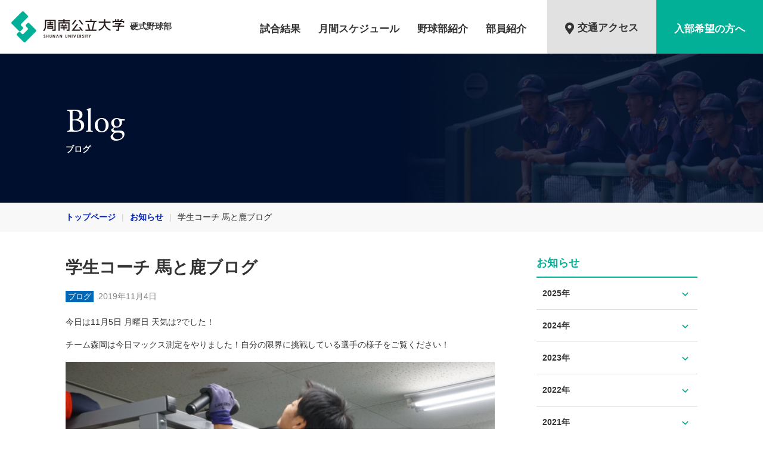

--- FILE ---
content_type: text/html; charset=UTF-8
request_url: https://baseball.shunan-u.com/blog/2019/11/3207
body_size: 2836
content:
<!DOCTYPE html>
<html lang="ja">
<head>
<meta charset="utf-8">
<title>周南公立大学 硬式野球部</title>
<meta name="description" content="">
<link href="https://baseball.shunan-u.com/wp-content/themes/tokuyama-bb/assets/css/reset.css" rel="stylesheet">
<link href="https://baseball.shunan-u.com/wp-content/themes/tokuyama-bb/assets/css/blog.css" rel="stylesheet">
<script src="https://baseball.shunan-u.com/wp-content/themes/tokuyama-bb/assets/js/blog.js"></script>
<script>(function(w,d,s,l,i){w[l]=w[l]||[];w[l].push({'gtm.start':
new Date().getTime(),event:'gtm.js'});var f=d.getElementsByTagName(s)[0],
j=d.createElement(s),dl=l!='dataLayer'?'&l='+l:'';j.async=true;j.src=
'https://www.googletagmanager.com/gtm.js?id='+i+dl;f.parentNode.insertBefore(j,f);
})(window,document,'script','dataLayer','GTM-N5ZRBWX');</script>
</head>
<body>
<noscript><iframe src="https://www.googletagmanager.com/ns.html?id=GTM-N5ZRBWX"
height="0" width="0" style="display:none;visibility:hidden"></iframe></noscript>
<div id="container">
<!-- header -->
<header>
<h1>
<a href="/">
<img src="https://baseball.shunan-u.com/wp-content/themes/tokuyama-bb/assets/img/common/logo.png" alt="周南公立大学 硬式野球部" height="54">
<em>硬式野球部</em>
</a>
</h1>
<nav>
<ul class="menu">
<li class="events"><a href="/season">試合結果</a></li>
<li class="schedule"><a href="/schedule/event">月間スケジュール</a></li>
<li class="team"><a href="/about">野球部紹介</a></li>
<li class="members"><a href="/member">部員紹介</a></li>
</ul>
<ul class="info">
<li class="access"><a href="/access"><i class="fas fa-map-marker-alt menu_icon"></i>交通アクセス</a></li>
<li class="entry"><a href="/entry">入部希望の方へ</a></li>
</ul>
</nav>
</header>
<!-- body -->
<div class="contents blog">
<div class="catch">
<div class="catch_inc">
<h2>Blog</h2>
<p>ブログ</p>
</div><!-- /.catch_inc -->
</div><!-- /.catch -->

<div class="breadcrumb">
<div class="breadcrumb_inc">
<ul>
<li><a href="/">トップページ</a></li><!--
--><li><a href="/info">お知らせ</a></li><!--
--><li>学生コーチ 馬と鹿ブログ</li></ul>
</div><!-- /.breadcrumb_inc -->
</div><!-- /.breadcrumb -->

<div class="wrapper">
<div class="main">

<h3>学生コーチ 馬と鹿ブログ</h3>
<label class="blog">ブログ</label><time datetime="2019年11月4日">2019年11月4日</time>
<article>
今日は11月5日 月曜日 天気は?でした！<br />
<br />
チーム森岡は今日マックス測定をやりました！自分の限界に挑戦している選手の様子をご覧ください！<br />
<br />
<img class="alignnone size-full wp-image-3206" src="https://object-storage.tyo2.conoha.io/v1/nc_f033e946c0034879881a99ebbbe81ecb/tokuyama_bb/2019-11-E49DA37C-BDFB-48E8-85F5-3EC927D40B18.jpeg" alt="" width="1616" height="1080" /><br />
<br />
<img class="alignnone size-full wp-image-3205" src="https://object-storage.tyo2.conoha.io/v1/nc_f033e946c0034879881a99ebbbe81ecb/tokuyama_bb/2019-11-C676D65E-B0AD-4DE2-9BD6-0100AD2D1166.jpeg" alt="" width="1616" height="1080" /><br />
<br />
<img class="alignnone size-full wp-image-3203" src="https://object-storage.tyo2.conoha.io/v1/nc_f033e946c0034879881a99ebbbe81ecb/tokuyama_bb/2019-11-C25FA8E2-91FD-4F0D-9A98-CDA4036183F8.jpeg" alt="" width="1616" height="1080" /><br />
<br />
上から、井上②(桐蔭高校) 石内①(香椎高校) 尾花②(桐蔭高校)です！尾花はスクワット、デットリフト共に200オーバーでした！凄すぎます！！<br />
<br />
<img class="alignnone size-full wp-image-3208" src="https://object-storage.tyo2.conoha.io/v1/nc_f033e946c0034879881a99ebbbe81ecb/tokuyama_bb/2019-11-C5568A4F-180A-4E4B-A859-93755575A990.jpeg" alt="" width="1616" height="1080" /><br />
<br />
練習後は、チーム小田の小村③(池田) 中川③(岩国総合) 横田③(瀬戸内) が自主練していました！！切磋琢磨して全てのチームがレベルアップできたらと思います！！<br />
<br />
シーズンオフの練習は始まったばっかり！！学生コーチも全員で協力していい冬にしていきたいと思います?<br />
<br />
学生コーチ③森岡</article>

</div><!-- /.main -->
<!-- sidebar for schedule -->
<div class="sidebar">
<h4>お知らせ</h4>
<ul>
<li><a href="javascript:void(0)" class="year">2025年<span class="material-icons">expand_more</span></a>
<ul class="close">
<li><a href="/info/2025/08" class="month">8月</a></li>
<li><a href="/info/2025/07" class="month">7月</a></li>
<li><a href="/info/2025/01" class="month">1月</a></li>
</ul>
</li>
<li><a href="javascript:void(0)" class="year">2024年<span class="material-icons">expand_more</span></a>
<ul class="close">
<li><a href="/info/2024/12" class="month">12月</a></li>
<li><a href="/info/2024/11" class="month">11月</a></li>
<li><a href="/info/2024/09" class="month">9月</a></li>
<li><a href="/info/2024/08" class="month">8月</a></li>
</ul>
</li>
<li><a href="javascript:void(0)" class="year">2023年<span class="material-icons">expand_more</span></a>
<ul class="close">
<li><a href="/info/2023/12" class="month">12月</a></li>
<li><a href="/info/2023/09" class="month">9月</a></li>
<li><a href="/info/2023/08" class="month">8月</a></li>
<li><a href="/info/2023/07" class="month">7月</a></li>
<li><a href="/info/2023/06" class="month">6月</a></li>
<li><a href="/info/2023/04" class="month">4月</a></li>
</ul>
</li>
<li><a href="javascript:void(0)" class="year">2022年<span class="material-icons">expand_more</span></a>
<ul class="close">
<li><a href="/info/2022/12" class="month">12月</a></li>
<li><a href="/info/2022/11" class="month">11月</a></li>
<li><a href="/info/2022/07" class="month">7月</a></li>
<li><a href="/info/2022/06" class="month">6月</a></li>
<li><a href="/info/2022/05" class="month">5月</a></li>
<li><a href="/info/2022/04" class="month">4月</a></li>
<li><a href="/info/2022/03" class="month">3月</a></li>
<li><a href="/info/2022/01" class="month">1月</a></li>
</ul>
</li>
<li><a href="javascript:void(0)" class="year">2021年<span class="material-icons">expand_more</span></a>
<ul class="close">
<li><a href="/info/2021/12" class="month">12月</a></li>
<li><a href="/info/2021/11" class="month">11月</a></li>
<li><a href="/info/2021/10" class="month">10月</a></li>
<li><a href="/info/2021/09" class="month">9月</a></li>
<li><a href="/info/2021/08" class="month">8月</a></li>
<li><a href="/info/2021/07" class="month">7月</a></li>
<li><a href="/info/2021/06" class="month">6月</a></li>
<li><a href="/info/2021/04" class="month">4月</a></li>
<li><a href="/info/2021/03" class="month">3月</a></li>
<li><a href="/info/2021/02" class="month">2月</a></li>
<li><a href="/info/2021/01" class="month">1月</a></li>
</ul>
</li>
<li><a href="javascript:void(0)" class="year">2020年<span class="material-icons">expand_more</span></a>
<ul class="close">
<li><a href="/info/2020/12" class="month">12月</a></li>
<li><a href="/info/2020/11" class="month">11月</a></li>
<li><a href="/info/2020/10" class="month">10月</a></li>
<li><a href="/info/2020/09" class="month">9月</a></li>
<li><a href="/info/2020/08" class="month">8月</a></li>
<li><a href="/info/2020/07" class="month">7月</a></li>
<li><a href="/info/2020/06" class="month">6月</a></li>
<li><a href="/info/2020/04" class="month">4月</a></li>
<li><a href="/info/2020/03" class="month">3月</a></li>
<li><a href="/info/2020/02" class="month">2月</a></li>
<li><a href="/info/2020/01" class="month">1月</a></li>
</ul>
</li>
<li><a href="javascript:void(0)" class="year active">2019年<span class="material-icons">expand_less</span></a>
<ul class="open">
<li><a href="/info/2019/12" class="month">12月</a></li>
<li><a href="/info/2019/11" class="month active">11月</a></li>
<li><a href="/info/2019/10" class="month">10月</a></li>
<li><a href="/info/2019/09" class="month">9月</a></li>
<li><a href="/info/2019/08" class="month">8月</a></li>
</ul>
</li>
<li><a href="javascript:void(0)" class="year">2018年<span class="material-icons">expand_more</span></a>
<ul class="close">
<li><a href="/info/2018/06" class="month">6月</a></li>
</ul>
</li>
</ul>
</div>
</div><!-- /.wrapper -->
</div><!-- /#contents -->
<!-- footer -->
<footer>
<menu>
<ul class="links">
<li><a href="/season">試合結果</a>
<ul class="2026">
<li class="official"><a href="/season/2026#official">公式戦</a></li>
<li class="open"><a href="/season/2026#open">オープン戦</a></li>
</ul>
</li>
<li><a href="/schedule/event">月間スケジュール</a></li>
<li><a href="/about">野球部紹介</a>
<ul>
<li><a href="/about/staff">スタッフ紹介</a></li>
<li><a href="/about/club">周南公立大学野球部について</a></li>
<li><a href="/about/facility">練習施設・設備</a></li>
<li><a href="/about/ex-player">OBについて</a></li>
</ul>
</li>
<li><a href="/member">部員紹介</a>
<ul>
<li><a href="/member/4th">四年生</a></li>
<li><a href="/member/3rd">三年生</a></li>
<li><a href="/member/2nd">二年生</a></li>
<li><a href="/member/1st">一年生</a></li>
</ul>
</li>
<li class="info">
<ul>
<li><a href="/access">交通アクセス</a></li>
<li class="entry"><a href="/entry" >入部希望の方へ</a></li>
</ul>
</li>
</ul>
<ul class="banner">
<li><a href="http://www.jaba.or.jp/" target="_blank"><img src="https://baseball.shunan-u.com/wp-content/themes/tokuyama-bb/assets/img/common/bnr_02.png" alt="" width="340" height="80"></a></li>
<li><a href="https://www.jubf.net/" target="_blank"><img src="https://baseball.shunan-u.com/wp-content/themes/tokuyama-bb/assets/img/common/bnr_03.png" alt="" width="340" height="80"></a></li>
<li><a href="http://www.cubf5589.com/" target="_blank"><img src="https://baseball.shunan-u.com/wp-content/themes/tokuyama-bb/assets/img/common/bnr_01.png" alt="" width="340" height="80"></a></li>
<li><a href="http://www.shunan-u.ac.jp/" target="_blank"><img src="https://baseball.shunan-u.com/wp-content/themes/tokuyama-bb/assets/img/common/bnr_shunan_uni.png" alt="" width="340" height="80"></a></li>
</ul>
</menu>
<small>&copy; 2009-2022 ShunanUniv.All Rights Reserved.</small>
</footer>
</div><!-- /#container -->
<a class="toTop"><span class="material-icons">arrow_upward</span></a>
</body>
</html>


--- FILE ---
content_type: text/css
request_url: https://baseball.shunan-u.com/wp-content/themes/tokuyama-bb/assets/css/blog.css
body_size: 2501
content:
body{font:14px helvetica,arial,hiragino kaku gothic pro W3,hiragino kaku gothic W3,meiryo,ms pgothic,sans-serif;color:#333;line-height:1.4}img{margin:0;padding:0;vertical-align:bottom}a{color:#0021b8;text-decoration:none}a:hover{color:#01b097;opacity:.8}#container{min-width:1200px;overflow:hidden}label{font-size:12.6px;line-height:1;padding:3px 4px 2px}label.game-result{color:#fff;background-color:#01b097}label.info{color:#fff;background-color:#db2828}label.blog{color:#fff;background-color:#0068b7}a.toTop{position:fixed;right:20px;bottom:20px;display:none;border-radius:50%;background:#01b097;color:#fff;padding:20px;line-height:1;cursor:pointer}a.toTop .material-icons{cursor:pointer;font-size:40px;font-weight:900}header{position:relative;background:#fff;height:90px;box-shadow:0 0 5px rgba(0,0,0,.25);overflow:hidden;z-index:1000}header h1{float:left;display:block;padding-top:18px;padding-left:18px}header h1 a{display:block;color:#333;height:54px}header h1 a em,header h1 a img{float:left;display:block}header h1 a em{font-size:14px;font-weight:900;margin-top:17.2px;padding-left:8px}header h1 a:hover{opacity:1;color:#333}header nav{float:right;font-size:16.8px;font-weight:900}header nav ul.menu{float:left;margin-right:5px}header nav ul.menu li{float:left;display:block;padding-right:30px}header nav ul.menu li a{padding-top:36.6px;display:block;vertical-align:middle;height:53.4px;text-align:center;color:#333}header nav ul.menu li a.active{height:49.4px;color:#01b097;border-bottom:4px solid #01b097}header nav ul.menu li a:hover{color:#01b097}header nav ul.info{float:left}header nav ul.info li{float:left;display:block}header nav ul.info li a{display:block;padding-top:36.6px;padding-left:30px;padding-right:30px;vertical-align:bottom;height:53.4px;text-align:center;color:#333}header nav ul.info li a .menu_icon{vertical-align:bottom;font-size:20px;margin-right:6px}header nav ul.info li a:hover{opacity:.8}header nav ul.info li.access a{padding-top:34.6px;height:55.4px;background:#e1e1e1}header nav ul.info li.entry a{color:#fff;background:#01b097}footer{display:block;background:#f8f8f8}footer a{color:#333}footer a:hover{color:#333;opacity:.8}footer menu{display:block;overflow:auto;width:1060px;margin:0 auto;padding:56px 0}footer menu ul.links{float:left;display:block}footer menu ul.links li{float:left;font-size:15.4px;font-weight:900;margin-right:32px}footer menu ul.links li a{display:block;margin-bottom:16px}footer menu ul.links li ul li{float:none;font-size:14px;font-weight:400;margin-right:auto}footer menu ul.links li ul li a{margin-bottom:5px}footer menu ul.links li.info ul li{font-size:14px;font-weight:900;margin-bottom:16px}footer menu ul.banner{float:right}footer menu ul.banner li{margin-bottom:8px}footer menu ul.banner li:last-child{margin-bottom:0}footer menu:after{content:"";clear:both;height:auto}footer .custom_banner{background:#fff}footer .custom_banner .custom_banner_inc{width:1060px;margin:0 auto;padding:56px 0 41px}footer .custom_banner .custom_banner_inc li{margin-bottom:15px}footer .custom_banner .custom_banner_inc li a img{width:200px}footer small{display:block;background:#000c25;text-align:center;font-size:11.2px;color:#fff;padding:30px}.contents .catch{background:#000f2d;background-image:url(../img/common/bg_catch.jpg);background-size:cover;padding:80px 0}.contents .catch .catch_inc{width:1060px;margin:0 auto}.contents .catch .catch_inc h2{display:block;font:56px adobe-garamond-pro,serif;color:#fff}.contents .catch .catch_inc p{display:block;font-weight:900;color:#fff}.contents .breadcrumb{background:#f8f8f8}.contents .breadcrumb .breadcrumb_inc{width:1060px;margin:0 auto;padding:15px 0}.contents .breadcrumb .breadcrumb_inc ul li{display:inline}.contents .breadcrumb .breadcrumb_inc ul li a{font-weight:900}.contents .breadcrumb .breadcrumb_inc ul li:after{content:"|";color:#ccc;padding:0 10px}.contents .breadcrumb .breadcrumb_inc ul li:last-child:after{content:""}.contents .wrapper{width:1060px;margin:40px auto 80px;display:flex;justify-content:center}.contents .wrapper .main{width:720px;margin-right:70px}.contents .wrapper .main h3{font-weight:900;font-size:28px;margin:0 0 20px}.contents .wrapper .main h4{font-weight:900;font-size:21px;margin:0 0 20px;color:#01b097}.contents .wrapper .main h5{font-weight:900;font-size:16.8px;margin:0 0 10px;color:#333}.contents .wrapper .main h6{font-weight:900;font-size:15.4px;margin:0 0 10px;color:#01b097}.contents .wrapper .main div.float_index{margin:0 0 30px}.contents .wrapper .main div.text_area{padding:20px;background-color:#f8f8f8;border-radius:4px;margin:0 0 40px}.contents .wrapper .main p.text{font-size:15.4px;color:#333;margin:0 0 20px;letter-spacing:.08em;font-weight:200}.contents .wrapper .main table.half_table{margin:0 0 32px}.contents .wrapper .main table.half_table th{padding:10px 15px}.contents .wrapper .main table.half_table .line_cell{padding:10px 15px;border-right:1px solid #e9e9e9}.contents .wrapper .main table{width:100%;margin:0 0 32px;border-top:1px solid #e9e9e9}.contents .wrapper .main table td,.contents .wrapper .main table th{vertical-align:middle;text-align:left;padding:14px;border-bottom:1px solid #e9e9e9}.contents .wrapper .main table th{background:#f8f8f8;font-weight:900}.contents .wrapper .main table .width_100{width:100px}.contents .wrapper .main table .width_140{width:140px}.contents .wrapper .main table .width_160{width:160px}.contents .wrapper .main table .width_220{width:220px}.contents .wrapper .main table.th_vertical{margin:0 0 32px}.contents .wrapper .main table.th_vertical th{text-align:center;width:120px}.contents .wrapper .main ol.normal_list{margin:0 0 40px;list-style-type:decimal;padding:0 0 0 20px;line-height:1.8em}.contents .wrapper .main ul.tab{display:block;margin:0 0 32px}.contents .wrapper .main ul.tab li{float:left}.contents .wrapper .main ul.tab li a{text-align:center;display:inline-block;padding:12px 0 20px;font-size:16.8px;font-weight:900;color:#333;border-bottom:1px solid #d7d7d7}.contents .wrapper .main ul.tab li a.active{position:relative;color:#01b097;border-bottom:3px solid #01b097}.contents .wrapper .main ul.tab li a.active i{position:absolute;bottom:0;left:0;text-align:center;display:inline-block;width:0;height:0;border-color:transparent transparent #01b097;border-style:solid;border-width:0 5px 6px}.contents .wrapper .main ul:after{content:"";clear:both;height:auto;display:block;font-size:0}.contents .wrapper .sidebar{width:270px}.contents .wrapper .sidebar h4{display:block;font-size:18.2px;font-weight:900;color:#01b097;border-bottom:2px solid #01b097;padding:0 0 10px}.contents .wrapper .sidebar ul li span{float:right;font-size:21px;vertical-align:bottom;color:#01b097}.contents .wrapper .sidebar ul li a{color:#333;display:block;font-weight:900;padding:17px 10px;border-bottom:1px solid #cfe5c7}.contents .wrapper .sidebar ul li ul li a{background-color:#f2f8f0;padding-left:20px}.contents .wrapper .sidebar ul li ul li a.active{border-left:4px solid #01b097;padding-left:16px}.contents .wrapper .sidebar ul li ul.close{display:none}.contents .wrapper .sidebar ul li a.active,.contents .wrapper .sidebar ul li a:hover{color:#01b097}label{margin:0 8px 0 0}.contents.blog .wrapper .main table td.sat{color:#0066cb}.contents.blog .wrapper .main table td.sun{color:#d0021b}.contents.blog .wrapper .main time{margin:0;opacity:.6}.contents.blog .wrapper .main article{margin:24px 0}.contents.blog .wrapper .main article address,.contents.blog .wrapper .main article blockquote,.contents.blog .wrapper .main article center,.contents.blog .wrapper .main article dd,.contents.blog .wrapper .main article dir,.contents.blog .wrapper .main article div,.contents.blog .wrapper .main article dl,.contents.blog .wrapper .main article dt,.contents.blog .wrapper .main article fieldset,.contents.blog .wrapper .main article form,.contents.blog .wrapper .main article frame,.contents.blog .wrapper .main article frameset,.contents.blog .wrapper .main article h1,.contents.blog .wrapper .main article h2,.contents.blog .wrapper .main article h3,.contents.blog .wrapper .main article h4,.contents.blog .wrapper .main article h5,.contents.blog .wrapper .main article h6,.contents.blog .wrapper .main article hr,.contents.blog .wrapper .main article menu,.contents.blog .wrapper .main article noframes,.contents.blog .wrapper .main article ol,.contents.blog .wrapper .main article p,.contents.blog .wrapper .main article pre,.contents.blog .wrapper .main article ul{display:block;unicode-bidi:embed}.contents.blog .wrapper .main article li{display:list-item}.contents.blog .wrapper .main article head{display:none}.contents.blog .wrapper .main article table{display:table}.contents.blog .wrapper .main article tr{display:table-row}.contents.blog .wrapper .main article thead{display:table-header-group}.contents.blog .wrapper .main article tbody{display:table-row-group}.contents.blog .wrapper .main article tfoot{display:table-footer-group}.contents.blog .wrapper .main article col{display:table-column}.contents.blog .wrapper .main article colgroup{display:table-column-group}.contents.blog .wrapper .main article td,.contents.blog .wrapper .main article th{display:table-cell}.contents.blog .wrapper .main article caption{display:table-caption}.contents.blog .wrapper .main article th{font-weight:bolder;text-align:center}.contents.blog .wrapper .main article caption{text-align:center}.contents.blog .wrapper .main article h1{font-size:2em;margin:.67em 0}.contents.blog .wrapper .main article h2{font-size:1.5em;margin:.75em 0}.contents.blog .wrapper .main article h3{font-size:1.17em;margin:.83em 0}.contents.blog .wrapper .main article blockquote,.contents.blog .wrapper .main article dir,.contents.blog .wrapper .main article dl,.contents.blog .wrapper .main article fieldset,.contents.blog .wrapper .main article form,.contents.blog .wrapper .main article h4,.contents.blog .wrapper .main article menu,.contents.blog .wrapper .main article ol,.contents.blog .wrapper .main article p,.contents.blog .wrapper .main article ul{margin:1.12em 0}.contents.blog .wrapper .main article h5{font-size:.83em;margin:1.5em 0}.contents.blog .wrapper .main article h6{font-size:.75em;margin:1.67em 0}.contents.blog .wrapper .main article b,.contents.blog .wrapper .main article h1,.contents.blog .wrapper .main article h2,.contents.blog .wrapper .main article h3,.contents.blog .wrapper .main article h4,.contents.blog .wrapper .main article h5,.contents.blog .wrapper .main article h6,.contents.blog .wrapper .main article strong{font-weight:bolder}.contents.blog .wrapper .main article blockquote{margin-left:40px;margin-right:40px}.contents.blog .wrapper .main article address,.contents.blog .wrapper .main article cite,.contents.blog .wrapper .main article em,.contents.blog .wrapper .main article i,.contents.blog .wrapper .main article var{font-style:italic}.contents.blog .wrapper .main article code,.contents.blog .wrapper .main article kbd,.contents.blog .wrapper .main article pre,.contents.blog .wrapper .main article samp,.contents.blog .wrapper .main article tt{font-family:monospace}.contents.blog .wrapper .main article pre{white-space:pre}.contents.blog .wrapper .main article button,.contents.blog .wrapper .main article input,.contents.blog .wrapper .main article select,.contents.blog .wrapper .main article textarea{display:inline-block}.contents.blog .wrapper .main article big{font-size:1.17em}.contents.blog .wrapper .main article small,.contents.blog .wrapper .main article sub,.contents.blog .wrapper .main article sup{font-size:.83em}.contents.blog .wrapper .main article sub{vertical-align:sub}.contents.blog .wrapper .main article sup{vertical-align:super}.contents.blog .wrapper .main article table{border-spacing:2px}.contents.blog .wrapper .main article tbody,.contents.blog .wrapper .main article tfoot,.contents.blog .wrapper .main article thead{vertical-align:middle}.contents.blog .wrapper .main article td,.contents.blog .wrapper .main article th,.contents.blog .wrapper .main article tr{vertical-align:inherit}.contents.blog .wrapper .main article del,.contents.blog .wrapper .main article s,.contents.blog .wrapper .main article strike{text-decoration:line-through}.contents.blog .wrapper .main article hr{border:1px inset}.contents.blog .wrapper .main article dd,.contents.blog .wrapper .main article dir,.contents.blog .wrapper .main article menu,.contents.blog .wrapper .main article ol,.contents.blog .wrapper .main article ul{margin-left:40px}.contents.blog .wrapper .main article ol{list-style-type:decimal}.contents.blog .wrapper .main article ol ol,.contents.blog .wrapper .main article ol ul,.contents.blog .wrapper .main article ul ol,.contents.blog .wrapper .main article ul ul{margin-top:0;margin-bottom:0}.contents.blog .wrapper .main article ins,.contents.blog .wrapper .main article u{text-decoration:underline}.contents.blog .wrapper .main article br:before{content:"\a";white-space:pre-line}.contents.blog .wrapper .main article center{text-align:center}.contents.blog .wrapper .main article :focus{outline:thin dotted invert}